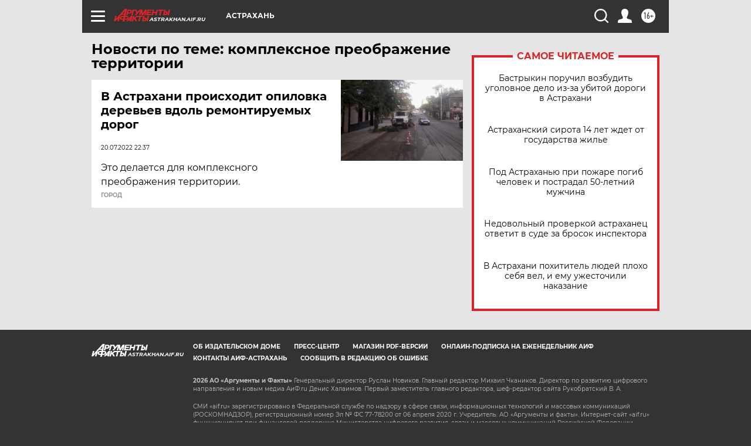

--- FILE ---
content_type: text/html
request_url: https://tns-counter.ru/nc01a**R%3Eundefined*aif_ru/ru/UTF-8/tmsec=aif_ru/584914614***
body_size: -74
content:
ED5B710D6970BC96X1768995990:ED5B710D6970BC96X1768995990